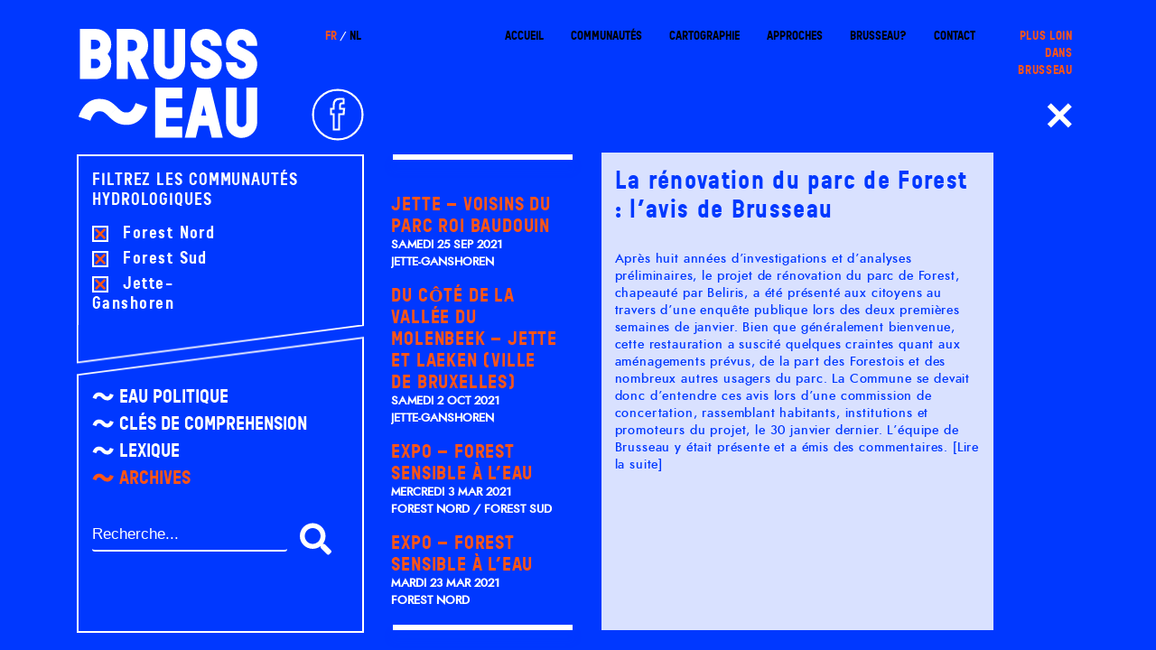

--- FILE ---
content_type: text/html; charset=UTF-8
request_url: http://brusseau.be/actualites/la-renovation-du-parc-de-forest-lavis-de-brusseau/
body_size: 12319
content:
<!doctype html>
<html lang="fr-FR">
<head>
	<!-- Global site tag (gtag.js) - Google Analytics -->
<script async src="https://www.googletagmanager.com/gtag/js?id=UA-129493391-1"></script>
<script>
  window.dataLayer = window.dataLayer || [];
  function gtag(){dataLayer.push(arguments);}
  gtag('js', new Date());

  gtag('config', 'UA-129493391-1');
</script>
<!-- /. Global site tag (gtag.js) - Google Analytics -->
	<meta charset="UTF-8">
	<meta name="viewport" content="width=device-width, initial-scale=1">
	<link rel="profile" href="http://gmpg.org/xfn/11">
	<title>La rénovation du parc de Forest : l’avis de Brusseau &#8211; Brusseau</title>
<meta name='robots' content='max-image-preview:large' />
<link rel='dns-prefetch' href='//cdn.polyfill.io' />
<link rel='dns-prefetch' href='//cdn.rawgit.com' />
<link rel='dns-prefetch' href='//code.jquery.com' />
<link rel='dns-prefetch' href='//cdnjs.cloudflare.com' />
<link rel='dns-prefetch' href='//maxcdn.bootstrapcdn.com' />
<link rel='dns-prefetch' href='//use.fontawesome.com' />
<link rel='dns-prefetch' href='//openlayers.org' />
<link rel="alternate" type="application/rss+xml" title="Brusseau &raquo; Flux" href="http://brusseau.be/feed/" />
<link rel="alternate" type="application/rss+xml" title="Brusseau &raquo; Flux des commentaires" href="http://brusseau.be/comments/feed/" />
		<!-- This site uses the Google Analytics by ExactMetrics plugin v7.11.0 - Using Analytics tracking - https://www.exactmetrics.com/ -->
							<script
				src="//www.googletagmanager.com/gtag/js?id=UA-129493391-1"  data-cfasync="false" data-wpfc-render="false" type="text/javascript" async></script>
			<script data-cfasync="false" data-wpfc-render="false" type="text/javascript">
				var em_version = '7.11.0';
				var em_track_user = true;
				var em_no_track_reason = '';
				
								var disableStrs = [
															'ga-disable-UA-129493391-1',
									];

				/* Function to detect opted out users */
				function __gtagTrackerIsOptedOut() {
					for (var index = 0; index < disableStrs.length; index++) {
						if (document.cookie.indexOf(disableStrs[index] + '=true') > -1) {
							return true;
						}
					}

					return false;
				}

				/* Disable tracking if the opt-out cookie exists. */
				if (__gtagTrackerIsOptedOut()) {
					for (var index = 0; index < disableStrs.length; index++) {
						window[disableStrs[index]] = true;
					}
				}

				/* Opt-out function */
				function __gtagTrackerOptout() {
					for (var index = 0; index < disableStrs.length; index++) {
						document.cookie = disableStrs[index] + '=true; expires=Thu, 31 Dec 2099 23:59:59 UTC; path=/';
						window[disableStrs[index]] = true;
					}
				}

				if ('undefined' === typeof gaOptout) {
					function gaOptout() {
						__gtagTrackerOptout();
					}
				}
								window.dataLayer = window.dataLayer || [];

				window.ExactMetricsDualTracker = {
					helpers: {},
					trackers: {},
				};
				if (em_track_user) {
					function __gtagDataLayer() {
						dataLayer.push(arguments);
					}

					function __gtagTracker(type, name, parameters) {
						if (!parameters) {
							parameters = {};
						}

						if (parameters.send_to) {
							__gtagDataLayer.apply(null, arguments);
							return;
						}

						if (type === 'event') {
							
														parameters.send_to = exactmetrics_frontend.ua;
							__gtagDataLayer(type, name, parameters);
													} else {
							__gtagDataLayer.apply(null, arguments);
						}
					}

					__gtagTracker('js', new Date());
					__gtagTracker('set', {
						'developer_id.dNDMyYj': true,
											});
															__gtagTracker('config', 'UA-129493391-1', {"forceSSL":"true"} );
										window.gtag = __gtagTracker;										(function () {
						/* https://developers.google.com/analytics/devguides/collection/analyticsjs/ */
						/* ga and __gaTracker compatibility shim. */
						var noopfn = function () {
							return null;
						};
						var newtracker = function () {
							return new Tracker();
						};
						var Tracker = function () {
							return null;
						};
						var p = Tracker.prototype;
						p.get = noopfn;
						p.set = noopfn;
						p.send = function () {
							var args = Array.prototype.slice.call(arguments);
							args.unshift('send');
							__gaTracker.apply(null, args);
						};
						var __gaTracker = function () {
							var len = arguments.length;
							if (len === 0) {
								return;
							}
							var f = arguments[len - 1];
							if (typeof f !== 'object' || f === null || typeof f.hitCallback !== 'function') {
								if ('send' === arguments[0]) {
									var hitConverted, hitObject = false, action;
									if ('event' === arguments[1]) {
										if ('undefined' !== typeof arguments[3]) {
											hitObject = {
												'eventAction': arguments[3],
												'eventCategory': arguments[2],
												'eventLabel': arguments[4],
												'value': arguments[5] ? arguments[5] : 1,
											}
										}
									}
									if ('pageview' === arguments[1]) {
										if ('undefined' !== typeof arguments[2]) {
											hitObject = {
												'eventAction': 'page_view',
												'page_path': arguments[2],
											}
										}
									}
									if (typeof arguments[2] === 'object') {
										hitObject = arguments[2];
									}
									if (typeof arguments[5] === 'object') {
										Object.assign(hitObject, arguments[5]);
									}
									if ('undefined' !== typeof arguments[1].hitType) {
										hitObject = arguments[1];
										if ('pageview' === hitObject.hitType) {
											hitObject.eventAction = 'page_view';
										}
									}
									if (hitObject) {
										action = 'timing' === arguments[1].hitType ? 'timing_complete' : hitObject.eventAction;
										hitConverted = mapArgs(hitObject);
										__gtagTracker('event', action, hitConverted);
									}
								}
								return;
							}

							function mapArgs(args) {
								var arg, hit = {};
								var gaMap = {
									'eventCategory': 'event_category',
									'eventAction': 'event_action',
									'eventLabel': 'event_label',
									'eventValue': 'event_value',
									'nonInteraction': 'non_interaction',
									'timingCategory': 'event_category',
									'timingVar': 'name',
									'timingValue': 'value',
									'timingLabel': 'event_label',
									'page': 'page_path',
									'location': 'page_location',
									'title': 'page_title',
								};
								for (arg in args) {
																		if (!(!args.hasOwnProperty(arg) || !gaMap.hasOwnProperty(arg))) {
										hit[gaMap[arg]] = args[arg];
									} else {
										hit[arg] = args[arg];
									}
								}
								return hit;
							}

							try {
								f.hitCallback();
							} catch (ex) {
							}
						};
						__gaTracker.create = newtracker;
						__gaTracker.getByName = newtracker;
						__gaTracker.getAll = function () {
							return [];
						};
						__gaTracker.remove = noopfn;
						__gaTracker.loaded = true;
						window['__gaTracker'] = __gaTracker;
					})();
									} else {
										console.log("");
					(function () {
						function __gtagTracker() {
							return null;
						}

						window['__gtagTracker'] = __gtagTracker;
						window['gtag'] = __gtagTracker;
					})();
									}
			</script>
				<!-- / Google Analytics by ExactMetrics -->
		<script type="text/javascript">
/* <![CDATA[ */
window._wpemojiSettings = {"baseUrl":"https:\/\/s.w.org\/images\/core\/emoji\/14.0.0\/72x72\/","ext":".png","svgUrl":"https:\/\/s.w.org\/images\/core\/emoji\/14.0.0\/svg\/","svgExt":".svg","source":{"concatemoji":"http:\/\/brusseau.be\/wp-includes\/js\/wp-emoji-release.min.js?ver=6.4.7"}};
/*! This file is auto-generated */
!function(i,n){var o,s,e;function c(e){try{var t={supportTests:e,timestamp:(new Date).valueOf()};sessionStorage.setItem(o,JSON.stringify(t))}catch(e){}}function p(e,t,n){e.clearRect(0,0,e.canvas.width,e.canvas.height),e.fillText(t,0,0);var t=new Uint32Array(e.getImageData(0,0,e.canvas.width,e.canvas.height).data),r=(e.clearRect(0,0,e.canvas.width,e.canvas.height),e.fillText(n,0,0),new Uint32Array(e.getImageData(0,0,e.canvas.width,e.canvas.height).data));return t.every(function(e,t){return e===r[t]})}function u(e,t,n){switch(t){case"flag":return n(e,"\ud83c\udff3\ufe0f\u200d\u26a7\ufe0f","\ud83c\udff3\ufe0f\u200b\u26a7\ufe0f")?!1:!n(e,"\ud83c\uddfa\ud83c\uddf3","\ud83c\uddfa\u200b\ud83c\uddf3")&&!n(e,"\ud83c\udff4\udb40\udc67\udb40\udc62\udb40\udc65\udb40\udc6e\udb40\udc67\udb40\udc7f","\ud83c\udff4\u200b\udb40\udc67\u200b\udb40\udc62\u200b\udb40\udc65\u200b\udb40\udc6e\u200b\udb40\udc67\u200b\udb40\udc7f");case"emoji":return!n(e,"\ud83e\udef1\ud83c\udffb\u200d\ud83e\udef2\ud83c\udfff","\ud83e\udef1\ud83c\udffb\u200b\ud83e\udef2\ud83c\udfff")}return!1}function f(e,t,n){var r="undefined"!=typeof WorkerGlobalScope&&self instanceof WorkerGlobalScope?new OffscreenCanvas(300,150):i.createElement("canvas"),a=r.getContext("2d",{willReadFrequently:!0}),o=(a.textBaseline="top",a.font="600 32px Arial",{});return e.forEach(function(e){o[e]=t(a,e,n)}),o}function t(e){var t=i.createElement("script");t.src=e,t.defer=!0,i.head.appendChild(t)}"undefined"!=typeof Promise&&(o="wpEmojiSettingsSupports",s=["flag","emoji"],n.supports={everything:!0,everythingExceptFlag:!0},e=new Promise(function(e){i.addEventListener("DOMContentLoaded",e,{once:!0})}),new Promise(function(t){var n=function(){try{var e=JSON.parse(sessionStorage.getItem(o));if("object"==typeof e&&"number"==typeof e.timestamp&&(new Date).valueOf()<e.timestamp+604800&&"object"==typeof e.supportTests)return e.supportTests}catch(e){}return null}();if(!n){if("undefined"!=typeof Worker&&"undefined"!=typeof OffscreenCanvas&&"undefined"!=typeof URL&&URL.createObjectURL&&"undefined"!=typeof Blob)try{var e="postMessage("+f.toString()+"("+[JSON.stringify(s),u.toString(),p.toString()].join(",")+"));",r=new Blob([e],{type:"text/javascript"}),a=new Worker(URL.createObjectURL(r),{name:"wpTestEmojiSupports"});return void(a.onmessage=function(e){c(n=e.data),a.terminate(),t(n)})}catch(e){}c(n=f(s,u,p))}t(n)}).then(function(e){for(var t in e)n.supports[t]=e[t],n.supports.everything=n.supports.everything&&n.supports[t],"flag"!==t&&(n.supports.everythingExceptFlag=n.supports.everythingExceptFlag&&n.supports[t]);n.supports.everythingExceptFlag=n.supports.everythingExceptFlag&&!n.supports.flag,n.DOMReady=!1,n.readyCallback=function(){n.DOMReady=!0}}).then(function(){return e}).then(function(){var e;n.supports.everything||(n.readyCallback(),(e=n.source||{}).concatemoji?t(e.concatemoji):e.wpemoji&&e.twemoji&&(t(e.twemoji),t(e.wpemoji)))}))}((window,document),window._wpemojiSettings);
/* ]]> */
</script>
<style id='wp-emoji-styles-inline-css' type='text/css'>

	img.wp-smiley, img.emoji {
		display: inline !important;
		border: none !important;
		box-shadow: none !important;
		height: 1em !important;
		width: 1em !important;
		margin: 0 0.07em !important;
		vertical-align: -0.1em !important;
		background: none !important;
		padding: 0 !important;
	}
</style>
<link rel='stylesheet' id='wp-block-library-css' href='http://brusseau.be/wp-includes/css/dist/block-library/style.min.css?ver=6.4.7' type='text/css' media='all' />
<style id='classic-theme-styles-inline-css' type='text/css'>
/*! This file is auto-generated */
.wp-block-button__link{color:#fff;background-color:#32373c;border-radius:9999px;box-shadow:none;text-decoration:none;padding:calc(.667em + 2px) calc(1.333em + 2px);font-size:1.125em}.wp-block-file__button{background:#32373c;color:#fff;text-decoration:none}
</style>
<style id='global-styles-inline-css' type='text/css'>
body{--wp--preset--color--black: #000000;--wp--preset--color--cyan-bluish-gray: #abb8c3;--wp--preset--color--white: #ffffff;--wp--preset--color--pale-pink: #f78da7;--wp--preset--color--vivid-red: #cf2e2e;--wp--preset--color--luminous-vivid-orange: #ff6900;--wp--preset--color--luminous-vivid-amber: #fcb900;--wp--preset--color--light-green-cyan: #7bdcb5;--wp--preset--color--vivid-green-cyan: #00d084;--wp--preset--color--pale-cyan-blue: #8ed1fc;--wp--preset--color--vivid-cyan-blue: #0693e3;--wp--preset--color--vivid-purple: #9b51e0;--wp--preset--gradient--vivid-cyan-blue-to-vivid-purple: linear-gradient(135deg,rgba(6,147,227,1) 0%,rgb(155,81,224) 100%);--wp--preset--gradient--light-green-cyan-to-vivid-green-cyan: linear-gradient(135deg,rgb(122,220,180) 0%,rgb(0,208,130) 100%);--wp--preset--gradient--luminous-vivid-amber-to-luminous-vivid-orange: linear-gradient(135deg,rgba(252,185,0,1) 0%,rgba(255,105,0,1) 100%);--wp--preset--gradient--luminous-vivid-orange-to-vivid-red: linear-gradient(135deg,rgba(255,105,0,1) 0%,rgb(207,46,46) 100%);--wp--preset--gradient--very-light-gray-to-cyan-bluish-gray: linear-gradient(135deg,rgb(238,238,238) 0%,rgb(169,184,195) 100%);--wp--preset--gradient--cool-to-warm-spectrum: linear-gradient(135deg,rgb(74,234,220) 0%,rgb(151,120,209) 20%,rgb(207,42,186) 40%,rgb(238,44,130) 60%,rgb(251,105,98) 80%,rgb(254,248,76) 100%);--wp--preset--gradient--blush-light-purple: linear-gradient(135deg,rgb(255,206,236) 0%,rgb(152,150,240) 100%);--wp--preset--gradient--blush-bordeaux: linear-gradient(135deg,rgb(254,205,165) 0%,rgb(254,45,45) 50%,rgb(107,0,62) 100%);--wp--preset--gradient--luminous-dusk: linear-gradient(135deg,rgb(255,203,112) 0%,rgb(199,81,192) 50%,rgb(65,88,208) 100%);--wp--preset--gradient--pale-ocean: linear-gradient(135deg,rgb(255,245,203) 0%,rgb(182,227,212) 50%,rgb(51,167,181) 100%);--wp--preset--gradient--electric-grass: linear-gradient(135deg,rgb(202,248,128) 0%,rgb(113,206,126) 100%);--wp--preset--gradient--midnight: linear-gradient(135deg,rgb(2,3,129) 0%,rgb(40,116,252) 100%);--wp--preset--font-size--small: 13px;--wp--preset--font-size--medium: 20px;--wp--preset--font-size--large: 36px;--wp--preset--font-size--x-large: 42px;--wp--preset--spacing--20: 0.44rem;--wp--preset--spacing--30: 0.67rem;--wp--preset--spacing--40: 1rem;--wp--preset--spacing--50: 1.5rem;--wp--preset--spacing--60: 2.25rem;--wp--preset--spacing--70: 3.38rem;--wp--preset--spacing--80: 5.06rem;--wp--preset--shadow--natural: 6px 6px 9px rgba(0, 0, 0, 0.2);--wp--preset--shadow--deep: 12px 12px 50px rgba(0, 0, 0, 0.4);--wp--preset--shadow--sharp: 6px 6px 0px rgba(0, 0, 0, 0.2);--wp--preset--shadow--outlined: 6px 6px 0px -3px rgba(255, 255, 255, 1), 6px 6px rgba(0, 0, 0, 1);--wp--preset--shadow--crisp: 6px 6px 0px rgba(0, 0, 0, 1);}:where(.is-layout-flex){gap: 0.5em;}:where(.is-layout-grid){gap: 0.5em;}body .is-layout-flow > .alignleft{float: left;margin-inline-start: 0;margin-inline-end: 2em;}body .is-layout-flow > .alignright{float: right;margin-inline-start: 2em;margin-inline-end: 0;}body .is-layout-flow > .aligncenter{margin-left: auto !important;margin-right: auto !important;}body .is-layout-constrained > .alignleft{float: left;margin-inline-start: 0;margin-inline-end: 2em;}body .is-layout-constrained > .alignright{float: right;margin-inline-start: 2em;margin-inline-end: 0;}body .is-layout-constrained > .aligncenter{margin-left: auto !important;margin-right: auto !important;}body .is-layout-constrained > :where(:not(.alignleft):not(.alignright):not(.alignfull)){max-width: var(--wp--style--global--content-size);margin-left: auto !important;margin-right: auto !important;}body .is-layout-constrained > .alignwide{max-width: var(--wp--style--global--wide-size);}body .is-layout-flex{display: flex;}body .is-layout-flex{flex-wrap: wrap;align-items: center;}body .is-layout-flex > *{margin: 0;}body .is-layout-grid{display: grid;}body .is-layout-grid > *{margin: 0;}:where(.wp-block-columns.is-layout-flex){gap: 2em;}:where(.wp-block-columns.is-layout-grid){gap: 2em;}:where(.wp-block-post-template.is-layout-flex){gap: 1.25em;}:where(.wp-block-post-template.is-layout-grid){gap: 1.25em;}.has-black-color{color: var(--wp--preset--color--black) !important;}.has-cyan-bluish-gray-color{color: var(--wp--preset--color--cyan-bluish-gray) !important;}.has-white-color{color: var(--wp--preset--color--white) !important;}.has-pale-pink-color{color: var(--wp--preset--color--pale-pink) !important;}.has-vivid-red-color{color: var(--wp--preset--color--vivid-red) !important;}.has-luminous-vivid-orange-color{color: var(--wp--preset--color--luminous-vivid-orange) !important;}.has-luminous-vivid-amber-color{color: var(--wp--preset--color--luminous-vivid-amber) !important;}.has-light-green-cyan-color{color: var(--wp--preset--color--light-green-cyan) !important;}.has-vivid-green-cyan-color{color: var(--wp--preset--color--vivid-green-cyan) !important;}.has-pale-cyan-blue-color{color: var(--wp--preset--color--pale-cyan-blue) !important;}.has-vivid-cyan-blue-color{color: var(--wp--preset--color--vivid-cyan-blue) !important;}.has-vivid-purple-color{color: var(--wp--preset--color--vivid-purple) !important;}.has-black-background-color{background-color: var(--wp--preset--color--black) !important;}.has-cyan-bluish-gray-background-color{background-color: var(--wp--preset--color--cyan-bluish-gray) !important;}.has-white-background-color{background-color: var(--wp--preset--color--white) !important;}.has-pale-pink-background-color{background-color: var(--wp--preset--color--pale-pink) !important;}.has-vivid-red-background-color{background-color: var(--wp--preset--color--vivid-red) !important;}.has-luminous-vivid-orange-background-color{background-color: var(--wp--preset--color--luminous-vivid-orange) !important;}.has-luminous-vivid-amber-background-color{background-color: var(--wp--preset--color--luminous-vivid-amber) !important;}.has-light-green-cyan-background-color{background-color: var(--wp--preset--color--light-green-cyan) !important;}.has-vivid-green-cyan-background-color{background-color: var(--wp--preset--color--vivid-green-cyan) !important;}.has-pale-cyan-blue-background-color{background-color: var(--wp--preset--color--pale-cyan-blue) !important;}.has-vivid-cyan-blue-background-color{background-color: var(--wp--preset--color--vivid-cyan-blue) !important;}.has-vivid-purple-background-color{background-color: var(--wp--preset--color--vivid-purple) !important;}.has-black-border-color{border-color: var(--wp--preset--color--black) !important;}.has-cyan-bluish-gray-border-color{border-color: var(--wp--preset--color--cyan-bluish-gray) !important;}.has-white-border-color{border-color: var(--wp--preset--color--white) !important;}.has-pale-pink-border-color{border-color: var(--wp--preset--color--pale-pink) !important;}.has-vivid-red-border-color{border-color: var(--wp--preset--color--vivid-red) !important;}.has-luminous-vivid-orange-border-color{border-color: var(--wp--preset--color--luminous-vivid-orange) !important;}.has-luminous-vivid-amber-border-color{border-color: var(--wp--preset--color--luminous-vivid-amber) !important;}.has-light-green-cyan-border-color{border-color: var(--wp--preset--color--light-green-cyan) !important;}.has-vivid-green-cyan-border-color{border-color: var(--wp--preset--color--vivid-green-cyan) !important;}.has-pale-cyan-blue-border-color{border-color: var(--wp--preset--color--pale-cyan-blue) !important;}.has-vivid-cyan-blue-border-color{border-color: var(--wp--preset--color--vivid-cyan-blue) !important;}.has-vivid-purple-border-color{border-color: var(--wp--preset--color--vivid-purple) !important;}.has-vivid-cyan-blue-to-vivid-purple-gradient-background{background: var(--wp--preset--gradient--vivid-cyan-blue-to-vivid-purple) !important;}.has-light-green-cyan-to-vivid-green-cyan-gradient-background{background: var(--wp--preset--gradient--light-green-cyan-to-vivid-green-cyan) !important;}.has-luminous-vivid-amber-to-luminous-vivid-orange-gradient-background{background: var(--wp--preset--gradient--luminous-vivid-amber-to-luminous-vivid-orange) !important;}.has-luminous-vivid-orange-to-vivid-red-gradient-background{background: var(--wp--preset--gradient--luminous-vivid-orange-to-vivid-red) !important;}.has-very-light-gray-to-cyan-bluish-gray-gradient-background{background: var(--wp--preset--gradient--very-light-gray-to-cyan-bluish-gray) !important;}.has-cool-to-warm-spectrum-gradient-background{background: var(--wp--preset--gradient--cool-to-warm-spectrum) !important;}.has-blush-light-purple-gradient-background{background: var(--wp--preset--gradient--blush-light-purple) !important;}.has-blush-bordeaux-gradient-background{background: var(--wp--preset--gradient--blush-bordeaux) !important;}.has-luminous-dusk-gradient-background{background: var(--wp--preset--gradient--luminous-dusk) !important;}.has-pale-ocean-gradient-background{background: var(--wp--preset--gradient--pale-ocean) !important;}.has-electric-grass-gradient-background{background: var(--wp--preset--gradient--electric-grass) !important;}.has-midnight-gradient-background{background: var(--wp--preset--gradient--midnight) !important;}.has-small-font-size{font-size: var(--wp--preset--font-size--small) !important;}.has-medium-font-size{font-size: var(--wp--preset--font-size--medium) !important;}.has-large-font-size{font-size: var(--wp--preset--font-size--large) !important;}.has-x-large-font-size{font-size: var(--wp--preset--font-size--x-large) !important;}
.wp-block-navigation a:where(:not(.wp-element-button)){color: inherit;}
:where(.wp-block-post-template.is-layout-flex){gap: 1.25em;}:where(.wp-block-post-template.is-layout-grid){gap: 1.25em;}
:where(.wp-block-columns.is-layout-flex){gap: 2em;}:where(.wp-block-columns.is-layout-grid){gap: 2em;}
.wp-block-pullquote{font-size: 1.5em;line-height: 1.6;}
</style>
<link rel='stylesheet' id='ol-style-css' href='https://openlayers.org/en/v4.4.1/css/ol.css?ver=6.4.7' type='text/css' media='all' />
<link rel='stylesheet' id='bts-style-css' href='https://maxcdn.bootstrapcdn.com/bootstrap/4.0.0-beta.2/css/bootstrap.min.css?ver=6.4.7' type='text/css' media='all' />
<link rel='stylesheet' id='spectrum-style-css' href='http://brusseau.be/wp-content/themes/brusseau/spectrum.css?ver=6.4.7' type='text/css' media='all' />
<link rel='stylesheet' id='scroll-style-css' href='http://brusseau.be/wp-content/themes/brusseau/jquery.mCustomScrollbar.min.css?ver=6.4.7' type='text/css' media='all' />
<link rel='stylesheet' id='checkbox-style-css' href='http://brusseau.be/wp-content/themes/brusseau/aero.css?ver=6.4.7' type='text/css' media='all' />
<link rel='stylesheet' id='brusseau-style-css' href='http://brusseau.be/wp-content/themes/brusseau/style.css?ver=6.4.7' type='text/css' media='all' />
<script type="text/javascript" src="http://brusseau.be/wp-content/plugins/google-analytics-dashboard-for-wp/assets/js/frontend-gtag.min.js?ver=7.11.0" id="exactmetrics-frontend-script-js"></script>
<script data-cfasync="false" data-wpfc-render="false" type="text/javascript" id='exactmetrics-frontend-script-js-extra'>/* <![CDATA[ */
var exactmetrics_frontend = {"js_events_tracking":"true","download_extensions":"zip,mp3,mpeg,pdf,docx,pptx,xlsx,rar","inbound_paths":"[{\"path\":\"\\\/go\\\/\",\"label\":\"affiliate\"},{\"path\":\"\\\/recommend\\\/\",\"label\":\"affiliate\"}]","home_url":"http:\/\/brusseau.be","hash_tracking":"false","ua":"UA-129493391-1","v4_id":""};/* ]]> */
</script>
<script type="text/javascript" src="https://cdn.polyfill.io/v2/polyfill.min.js?features=requestAnimationFrame%2CElement.prototype.classList%2CURL&amp;ver=6.4.7" id="brusseau-ol-script1-js"></script>
<script type="text/javascript" src="https://cdn.rawgit.com/openlayers/openlayers.github.io/master/en/v5.3.0/build/ol.js?ver=6.4.7" id="brusseau-ol-script2-js"></script>
<script type="text/javascript" src="https://code.jquery.com/jquery-3.2.1.min.js?ver=6.4.7" id="jquu-js"></script>
<script type="text/javascript" src="https://cdnjs.cloudflare.com/ajax/libs/popper.js/1.12.3/umd/popper.min.js?ver=6.4.7" id="popper-js"></script>
<script type="text/javascript" src="https://code.jquery.com/ui/1.12.1/jquery-ui.js?ver=6.4.7" id="jquu2-js"></script>
<script type="text/javascript" src="https://use.fontawesome.com/releases/v5.0.9/js/solid.js?ver=6.4.7" id="fontawesome-js"></script>
<script type="text/javascript" src="https://use.fontawesome.com/releases/v5.0.9/js/fontawesome.js?ver=6.4.7" id="fontawesome2-js"></script>
<script type="text/javascript" src="http://brusseau.be/wp-content/themes/brusseau/js/jquery.mCustomScrollbar.min.js?ver=6.4.7" id="brusseau-scroll1-js"></script>
<script type="text/javascript" src="http://brusseau.be/wp-content/themes/brusseau/js/jquery.mousewheel-3.0.6.min.js?ver=6.4.7" id="brusseau-scroll2-js"></script>
<script type="text/javascript" src="http://brusseau.be/wp-content/themes/brusseau/js/jquery.mCustomScrollbar.concat.min.js?ver=6.4.7" id="brusseau-scroll3-js"></script>
<script type="text/javascript" src="http://brusseau.be/wp-content/themes/brusseau/js/icheck.min.js?ver=6.4.7" id="brusseau-checkbox-js"></script>
<script type="text/javascript" src="http://brusseau.be/wp-content/themes/brusseau/js/FileSaver.min.js?ver=6.4.7" id="brusseau-filesaver-js"></script>
<script type="text/javascript" src="https://cdnjs.cloudflare.com/ajax/libs/jspdf/1.2.61/jspdf.min.js?ver=6.4.7" id="brusseau-jspdf-js"></script>
<script type="text/javascript" src="http://brusseau.be/wp-content/themes/brusseau/js/spectrum.js?ver=6.4.7" id="brusseau-spectrum-js"></script>
<link rel="https://api.w.org/" href="http://brusseau.be/wp-json/" /><link rel="EditURI" type="application/rsd+xml" title="RSD" href="http://brusseau.be/xmlrpc.php?rsd" />
<meta name="generator" content="WordPress 6.4.7" />
<link rel="canonical" href="http://brusseau.be/actualites/la-renovation-du-parc-de-forest-lavis-de-brusseau/" />
<link rel='shortlink' href='http://brusseau.be/?p=278' />
<link rel="alternate" type="application/json+oembed" href="http://brusseau.be/wp-json/oembed/1.0/embed?url=http%3A%2F%2Fbrusseau.be%2Factualites%2Fla-renovation-du-parc-de-forest-lavis-de-brusseau%2F" />
<link rel="alternate" type="text/xml+oembed" href="http://brusseau.be/wp-json/oembed/1.0/embed?url=http%3A%2F%2Fbrusseau.be%2Factualites%2Fla-renovation-du-parc-de-forest-lavis-de-brusseau%2F&#038;format=xml" />

<script type="text/javascript">

var cartoAjaxUrl = "http://brusseau.be/wp-admin/admin-ajax.php";

</script>


<script type="text/javascript">

var changeLangueAjaxurl = "http://brusseau.be/wp-admin/admin-ajax.php";

</script>


<script type="text/javascript">

var changeIntroAjaxurl = "http://brusseau.be/wp-admin/admin-ajax.php";

</script>

<style type="text/css">.recentcomments a{display:inline !important;padding:0 !important;margin:0 !important;}</style><link rel="icon" href="http://brusseau.be/wp-content/uploads/2018/06/001_brusseau_favicon_144x144.jpg" sizes="32x32" />
<link rel="icon" href="http://brusseau.be/wp-content/uploads/2018/06/001_brusseau_favicon_144x144.jpg" sizes="192x192" />
<link rel="apple-touch-icon" href="http://brusseau.be/wp-content/uploads/2018/06/001_brusseau_favicon_144x144.jpg" />
<meta name="msapplication-TileImage" content="http://brusseau.be/wp-content/uploads/2018/06/001_brusseau_favicon_144x144.jpg" />

	<script type="text/javascript">
	var templateUpload = 'http://brusseau.be/wp-content/uploads/2026/01';
	var templateUrl = 'http://brusseau.be/wp-content/themes/brusseau';
	var textchargement = 'Chargement du contenu';
	</script>

</head>

				

				<body id="body_niv2" class="actualites-template-default single single-actualites postid-278">
					<div class="se-pre-con">
						<div id="">
	<div id="" class="container">
		<div class="row">
			<div class="col-sm-11">
				<div class="row">
					<div id="colg" class="col-sm-4">
						<div class="row">
							<div class="col-sm-8">
									<h1 class="site-title">
										<a href="http://brusseau.be/" rel="home">
											<img src="http://brusseau.be/wp-content/themes/brusseau/inc/svg/logo_blanc.svg" alt="Brusseau">
										</a>
									</h1>
								</div>
							</div>
						</div>
					</div>
				</div>
			</div>
		</div>
	</div>
					</div>
				<div id="page" class="site container">
					<div id="first_row" class="row">
						<div id="contenu_niv2" class="col-sm-11">
							<div class="row">
								<div id="colg" class="col-sm-4">
									<div class="colg-header row ">
										     <!-- logo -->
   <div class="col-sm-8">
     <h1 class="site-title"><a href="http://brusseau.be/" rel="home"><img src="http://brusseau.be/wp-content/themes/brusseau/inc/svg/logo_blanc.svg" alt="Brusseau"></a></h1>
   </div>
   <!-- ./logo -->
   <div class="col-sm-4">
     <!-- choix de langue -->
     <div class="bloc_langue">
       <button id="fr" class="btn_langue active_fr" data-langue="fr">FR</button>/<button id="nl" class="btn_langue active_fr" data-langue="nl">NL</button>
     </div>
   <!-- ./choix de langue -->
   <!-- btn fb -->
    <div class="bloc_fb">
            <a href="https://www.facebook.com/groups/1761589657420986/" target="_blank">
        <?xml version="1.0" encoding="utf-8"?>
<!-- Generator: Adobe Illustrator 16.2.0, SVG Export Plug-In . SVG Version: 6.00 Build 0)  -->
<!DOCTYPE svg PUBLIC "-//W3C//DTD SVG 1.1//EN" "http://www.w3.org/Graphics/SVG/1.1/DTD/svg11.dtd">
<svg version="1.1" id="Calque_1" xmlns="http://www.w3.org/2000/svg" xmlns:xlink="http://www.w3.org/1999/xlink" x="0px" y="0px"
	 width="50px" height="50px" viewBox="0 0 50 50" enable-background="new 0 0 50 50" xml:space="preserve">
<g>
	<g>
		<path fill="#0038FF" d="M30.161,10.378v3.44H28.87c-1.117,0-2.15,0.688-2.15,2.236v2.924v0.86h0.86h3.011l-0.259,2.409
			l-0.085,1.892H26.72h-0.86V25v13.762h-4.3V25v-0.86h-0.86h-1.72v-1.806v-2.494h1.72h0.86v-0.86v-3.183
			c0-1.634,0.516-5.418,5.074-5.418H30.161 M31.021,9.518h-4.387c-4.816,0-5.935,3.784-5.935,6.278v3.183h-2.581v3.354V25h2.581
			c0,6.623,0,14.622,0,14.622h6.021V25h4.301l0.173-2.667l0.343-3.354H27.58v-2.924c0-1.118,0.774-1.376,1.29-1.376
			c0.517,0,2.15,0,2.15,0V9.518L31.021,9.518z"/>
	</g>
	<g>
		<path fill="#0038FF" d="M25,1.777c12.816,0,23.224,10.407,23.224,23.223c0,12.816-10.407,23.224-23.224,23.224
			C12.184,48.224,1.777,37.816,1.777,25C1.777,12.184,12.184,1.777,25,1.777 M25,0.917C11.668,0.917,0.917,11.668,0.917,25
			S11.668,49.084,25,49.084S49.084,38.332,49.084,25S38.332,0.917,25,0.917L25,0.917z"/>
	</g>
</g>
</svg>
     </a>
    </div>
   <!-- ./btn fb -->
  </div>

									</div><!-- .site-branding -->
									<div class="sidebar_bloc1">
										 <h2 class="chapeau_filtre_com">Filtrez les communautés hydrologiques</h2>     <form action="http://brusseau.be/wp-admin/admin-post.php" method="post">
       <input type="hidden" name="action" value="form_communaute">
       <div class="row">
         <div class="col-sm-6 contener_liste_communautes">
           <ul class="liste_communautes">
             <li><label><input type="checkbox" class="check_custom" checked name="forest-nord" > Forest Nord</label></li><li><label><input type="checkbox" class="check_custom" checked name="forest-sud" > Forest Sud</label></li><li><label><input type="checkbox" class="check_custom" checked name="jette-ganshoren" > Jette-Ganshoren</label></li>           </ul>
         </div>
         <div class="col-sm-6 col_submit_communaute">
           <input class="submit_communaute" type="submit" value="Filtrer les communautés" >
         </div>
       </div>
     </form>
   									</div>
									<div class="sidebar_transition">
										<img src="http://brusseau.be/wp-content/themes/brusseau/inc/sidebar_transition_niv2.png" />
									</div>
									<div class="sidebar_bloc2">
										 <div class="menu-menu-second-niveau-container"><ul id="menu-menu-second-niveau" class="menu"><li id="menu-item-390" class="menu-item menu-item-type-post_type menu-item-object-page menu-item-390"><a href="http://brusseau.be/eau-politique/">Eau politique</a></li>
<li id="menu-item-391" class="menu-item menu-item-type-post_type menu-item-object-page menu-item-391"><a href="http://brusseau.be/clesdecomprehension/">Clés de comprehension</a></li>
<li id="menu-item-392" class="menu-item menu-item-type-post_type menu-item-object-page menu-item-392"><a href="http://brusseau.be/lexique/">Lexique</a></li>
<li id="menu-item-393" class="menu-item menu-item-type-post_type menu-item-object-page menu-item-393"><a href="http://brusseau.be/archives/">Archives</a></li>
</ul></div>
 <div class="clearfix"></div>
 <div class="bloc_recherche">
    <form role="search" method="get" class="searchform" action="http://brusseau.be/">
    <label class="col-12 ">
        <span class="screen-reader-text">Rechercher&nbsp;:</span>
        <input type="search" class="search-field" value="" name="s" id="s" placeholder="Recherche..." />
        <button type="submit" class="search-submit col-xs-2"><i class="fas fa-search"></i></button>
    </label>
    </form>
 </div>
									</div>

								</div>
								<div id="cold" class="col-sm-8">
									<div class="cold-header row">
										

<nav id="site-navigation" class="main-navigation">

  <div class="menu-menu_principal-container"><ul id="menu-menu_principal" class="menu"><li id="menu-item-338" class="menu-item menu-item-type-custom menu-item-object-custom menu-item-338"><a href="/">Accueil</a></li>
<li id="menu-item-388" class="menu-item menu-item-type-post_type menu-item-object-page menu-item-388"><a href="http://brusseau.be/les-communautes-hydrologiques/">Communautés</a></li>
<li id="menu-item-387" class="menu-item menu-item-type-post_type menu-item-object-page menu-item-387"><a href="http://brusseau.be/cartographie/">Cartographie</a></li>
<li id="menu-item-331" class="menu-item menu-item-type-post_type menu-item-object-page menu-item-has-children menu-item-331"><a href="http://brusseau.be/les-approches/">Approches</a>
<ul class="sub-menu">
	<li id="menu-item-329" class="menu-item menu-item-type-post_type menu-item-object-approches menu-item-329"><a href="http://brusseau.be/approches/nouvelles-rivieres-urbaines/">Nouvelles rivieres urbaines</a></li>
	<li id="menu-item-328" class="menu-item menu-item-type-post_type menu-item-object-approches menu-item-328"><a href="http://brusseau.be/approches/ilots-deau/">Ilots d&rsquo;eau</a></li>
	<li id="menu-item-327" class="menu-item menu-item-type-post_type menu-item-object-approches menu-item-327"><a href="http://brusseau.be/approches/watercity-sense/">WaterCitiSense</a></li>
	<li id="menu-item-326" class="menu-item menu-item-type-post_type menu-item-object-approches menu-item-326"><a href="http://brusseau.be/approches/approche-historique/">Approche historique</a></li>
</ul>
</li>
<li id="menu-item-470" class="menu-item menu-item-type-post_type menu-item-object-page menu-item-has-children menu-item-470"><a href="http://brusseau.be/projets/">Brusseau?</a>
<ul class="sub-menu">
	<li id="menu-item-336" class="menu-item menu-item-type-post_type menu-item-object-page menu-item-336"><a href="http://brusseau.be/projets/">Brusseau 2017-2019</a></li>
	<li id="menu-item-335" class="menu-item menu-item-type-post_type menu-item-object-page menu-item-335"><a href="http://brusseau.be/partenaires/">Partenaires</a></li>
	<li id="menu-item-333" class="menu-item menu-item-type-post_type menu-item-object-page menu-item-333"><a href="http://brusseau.be/liens/">Liens</a></li>
</ul>
</li>
<li id="menu-item-337" class="menu-item menu-item-type-post_type menu-item-object-page menu-item-337"><a href="http://brusseau.be/contact/">Contact</a></li>
</ul></div></nav><!-- #site-navigation -->
									</div>
									<div id="primary" class="content-area">
										<main id="main" class="site-main">
											<div class="contenu_niv2 row">
																								<div class="col-sm-4 liste_lexique">
													<div class="sep_actu"></div>
													<div class="contener_liste_lexique scroll_block">

															 <ul class="liste_article"><li><h3><a href="http://brusseau.be/agendas/jette-voisins-du-parc-roi-baudouin/">Jette &#8211; Voisins du Parc Roi Baudouin</a></h3>samedi 25 Sep 2021</br>Jette-Ganshoren<span class="slash"> / </span></li><li><h3><a href="http://brusseau.be/agendas/du-cote-de-la-vallee-du-molenbeek-jette-et-laeken-ville-de-bruxelles/">Du côté de la Vallée du Molenbeek &#8211; Jette et Laeken (Ville de Bruxelles)</a></h3>samedi 2 Oct 2021</br>Jette-Ganshoren<span class="slash"> / </span></li><li><h3><a href="http://brusseau.be/editos/expo-forest-sensible-a-leau/">Expo – Forest Sensible à l’Eau</a></h3>mercredi 3 Mar 2021</br>Forest Nord<span class="slash"> / </span>Forest Sud<span class="slash"> / </span></li><li><h3><a href="http://brusseau.be/agendas/1170/">Expo – Forest Sensible à l&rsquo;Eau</a></h3>mardi 23 Mar 2021</br>Forest Nord<span class="slash"> / </span></li><li><h3><a href="http://brusseau.be/agendas/exposition-jette-sensible-a-leau/">Exposition: Jette sensible à l’eau</a></h3>jeudi 22 Oct 2020</br>Jette-Ganshoren<span class="slash"> / </span></li><li><h3><a href="http://brusseau.be/actualites/exposition-jette-sensible-a-leau/">Exposition: Jette sensible à l’eau</a></h3>lundi 27 Juil 2020</br>Jette-Ganshoren<span class="slash"> / </span></li><li><h3><a href="http://brusseau.be/agendas/horizons-paysagers-pour-la-vallee-du-molenbeek-vooruitblik-op-het-landschap-in-de-mollenbeekvallei-avond-van-presentaties-en-gesprek/">Horizons paysagers pour la vallée du Molenbeek / Vooruitblik op het landschap in de Mollenbeekvallei – Avond van presentaties en gesprek</a></h3>mercredi 11 Déc 2019</br>Jette-Ganshoren<span class="slash"> / </span></li><li><h3><a href="http://brusseau.be/actualites/horizons-paysagers-pour-la-vallee-du-molenbeek/">Horizons paysagers pour la vallée du Molenbeek</a></h3>mercredi 11 Déc 2019</br>Forest Nord<span class="slash"> / </span>Forest Sud<span class="slash"> / </span>Jette-Ganshoren<span class="slash"> / </span></li><li><h3><a href="http://brusseau.be/actualites/quelle-transition-pour-la-politique-de-leau-a-bruxelles/">Quelle transition pour la politique de l&rsquo;eau à Bruxelles ?</a></h3>mercredi 27 Nov 2019</br>Forest Nord<span class="slash"> / </span>Forest Sud<span class="slash"> / </span>Jette-Ganshoren<span class="slash"> / </span></li><li><h3><a href="http://brusseau.be/editos/brusseau-expo-15-nov-15-dec/">Brusseau Expo</a></h3>lundi 18 Nov 2019</br>Forest Nord<span class="slash"> / </span>Forest Sud<span class="slash"> / </span>Jette-Ganshoren<span class="slash"> / </span></li><li><h3><a href="http://brusseau.be/agendas/exposition-bruselles-sensible-a-leau/">Jusqu&rsquo;au 14 décembre, Bruxelles sensible à l&rsquo;eau: l&rsquo;expo! / Tot 14 december, Brussel Gevoelig voor water: de expo!</a></h3>samedi 14 Déc 2019</br>Forest Nord<span class="slash"> / </span>Forest Sud<span class="slash"> / </span>Jette-Ganshoren<span class="slash"> / </span></li><li><h3><a href="http://brusseau.be/agendas/quelles-perspectives-pour-les-inondations-welke-vooruitzichten-voor-de-overstromingen/">Quelles perspectives pour les inondations / Welke vooruitzichten voor de overstromingen?</a></h3>mercredi 6 Nov 2019</br>Forest Nord<span class="slash"> / </span></li><li><h3><a href="http://brusseau.be/actualites/quelles-perspectives-pour-les-inondations/">Quelles perspectives pour les inondations?</a></h3>samedi 2 Nov 2019</br>Forest Nord<span class="slash"> / </span></li><li><h3><a href="http://brusseau.be/actualites/bruxelles-sensible-a-leau-lexpo/">Bruxelles sensible à l&rsquo;eau: l&rsquo;expo!</a></h3>jeudi 31 Oct 2019</br>Forest Nord<span class="slash"> / </span>Forest Sud<span class="slash"> / </span>Jette-Ganshoren<span class="slash"> / </span></li><li><h3><a href="http://brusseau.be/actualites/1122/">Voisin.e.s du Parc Baudouin</a></h3>vendredi 4 Oct 2019</br>Jette-Ganshoren<span class="slash"> / </span></li><li><h3><a href="http://brusseau.be/agendas/1119/">Voisin.e.s du Parc Baudouin</a></h3>mercredi 16 Oct 2019</br>Jette-Ganshoren<span class="slash"> / </span></li><li><h3><a href="http://brusseau.be/agendas/vers-de-nouvelles-rivieres-urbaines-quartier-primeurs/">Vers de nouvelles rivières urbaines &#8211; quartier Primeurs</a></h3>samedi 5 Oct 2019</br>Forest Nord<span class="slash"> / </span></li><li><h3><a href="http://brusseau.be/agendas/le-parvis-sinonde-wet-bodies-in-action/">Le Parvis s&rsquo;inonde. Wet bodies in Action</a></h3>jeudi 4 Avr 2019</br>Forest Nord<span class="slash"> / </span></li><li><h3><a href="http://brusseau.be/actualites/wet-bodies-in-action/">Wet Bodies in Action</a></h3>mardi 26 Mar 2019</br>Forest Nord<span class="slash"> / </span></li><li><h3><a href="http://brusseau.be/actualites/proposition-experte-citoyenne-pour-labbaye-de-forest/">Proposition experte-citoyenne pour l’Abbaye de Forest</a></h3>mercredi 6 Mar 2019</br>Forest Sud<span class="slash"> / </span></li><li><h3><a href="http://brusseau.be/agendas/la-charniere-concevoir-ensemble-un-espace-public-vert-et-bleu/">La charnière : concevoir ensemble un espace public vert et bleu ?</a></h3>mercredi 20 Mar 2019</br>Jette-Ganshoren<span class="slash"> / </span></li><li><h3><a href="http://brusseau.be/actualites/la-phytoremediation-et-la-pollution-urbaine-la-resilience-par-les-plantes/">La phytoremédiation et la pollution urbaine, la résilience par les plantes ?</a></h3>mercredi 13 Fév 2019</br>Forest Sud<span class="slash"> / </span>Forest Nord<span class="slash"> / </span>Jette-Ganshoren<span class="slash"> / </span></li><li><h3><a href="http://brusseau.be/actualites/table-ronde-du-25-juin-introduction-generale/">Table ronde du 25 juin &#8211; introduction générale</a></h3>vendredi 8 Fév 2019</br>Forest Nord<span class="slash"> / </span>Forest Sud<span class="slash"> / </span>Jette-Ganshoren<span class="slash"> / </span></li><li><h3><a href="http://brusseau.be/agendas/1088/">Atelier Témoignage Collectif dans les caves et entre-sols</a></h3>mercredi 28 Nov 2018</br>Forest Nord<span class="slash"> / </span></li><li><h3><a href="http://brusseau.be/actualites/atelier-temoignage-collectif-dans-les-caves-et-entre-sols/">Atelier Témoignage Collectif dans les caves et entre-sols</a></h3>lundi 26 Nov 2018</br>Forest Nord<span class="slash"> / </span></li><li><h3><a href="http://brusseau.be/actualites/ceci-nest-pas-encore-une-nouvelle-riviere-urbaine-les-propositions-exemplaires-du-cqd-magritte/">Ceci n&rsquo;est pas (encore) une Nouvelle Rivière Urbaine : les propositions exemplaires du CQD Magritte</a></h3>jeudi 8 Nov 2018</br>Jette-Ganshoren<span class="slash"> / </span></li><li><h3><a href="http://brusseau.be/agendas/cafe-hydrologique/">Café hydrologique</a></h3>dimanche 18 Nov 2018</br>Forest Nord<span class="slash"> / </span></li><li><h3><a href="http://brusseau.be/actualites/une-etude-pour-toute-la-communaute-hydrologique-de-forest-nord/">Une étude pour toute la Communauté hydrologique de Forest nord</a></h3>jeudi 11 Oct 2018</br>Forest Nord<span class="slash"> / </span></li><li><h3><a href="http://brusseau.be/actualites/une-nru-pour-la-vallee-du-doolhofbeek/">Une NRU pour la vallée du Doolhofbeek?</a></h3>mercredi 10 Oct 2018</br>Forest Sud<span class="slash"> / </span></li><li><h3><a href="http://brusseau.be/actualites/square-laine-un-bassin-dorage-en-sursis/">Square Lainé, un bassin d&rsquo;orage en sursis?</a></h3>Forest Nord<span class="slash"> / </span></li><li><h3><a href="http://brusseau.be/actualites/contrat-de-quartier-durable-magritte-ceci-nest-pas-encore-une-nouvelle-riviere-urbaine/">Contrat de quartier durable Magritte : Ceci n’est pas (encore) une Nouvelle rivière urbaine</a></h3>mercredi 13 Juin 2018</br>Jette-Ganshoren<span class="slash"> / </span></li><li><h3><a href="http://brusseau.be/actualites/balade-map-it-dans-le-quartier-de-laltitude-100/">Balade Map-it dans le quartier de l&rsquo;Altitude 100</a></h3>mardi 12 Juin 2018</br>Forest Nord<span class="slash"> / </span></li><li><h3><a href="http://brusseau.be/actualites/des-nouvelles-de-la-communaute-hydrologique/">Des nouvelles de la Communauté hydrologique</a></h3>Forest Sud<span class="slash"> / </span></li><li><h3><a href="http://brusseau.be/actualites/lhypothese-doolhofbeek-leybeek/">L&rsquo;hypothèse Doolhofbeek-Leybeek</a></h3>Forest Sud<span class="slash"> / </span></li><li><h3><a href="http://brusseau.be/editos/repondre-aux-inondations-avec-les-habitants-2/">Répondre aux inondations, avec les habitants</a></h3>vendredi 8 Juin 2018</br>Forest Nord<span class="slash"> / </span>Forest Sud<span class="slash"> / </span>Jette-Ganshoren<span class="slash"> / </span></li><li><h3><a href="http://brusseau.be/agendas/726/">Vers des nouvelles rivières urbains</a></h3>samedi 26 Mai 2018</br>Forest Nord<span class="slash"> / </span></li><li><h3><a href="http://brusseau.be/agendas/table-ronde-brusseau/">Table ronde Brusseau</a></h3>lundi 25 Juin 2018</br>Forest Nord<span class="slash"> / </span>Forest Sud<span class="slash"> / </span>Jette-Ganshoren<span class="slash"> / </span></li><li><h3><a href="http://brusseau.be/actualites/brusseauschool/">Brusseau@School</a></h3>mardi 10 Avr 2018</br>Jette-Ganshoren<span class="slash"> / </span></li><li><h3><a href="http://brusseau.be/actualites/la-renovation-du-parc-de-forest-lavis-de-brusseau/">La rénovation du parc de Forest : l’avis de Brusseau</a></h3>mercredi 15 Nov 2017</br>Forest Nord<span class="slash"> / </span></li><li><h3><a href="http://brusseau.be/agendas/workshop-forest1-les-communautes-hydrauliques-2/">Promenade diagnostique : Vers des nouvelles rivières urbaines à Ganshoren</a></h3>dimanche 15 Avr 2018</br>Jette-Ganshoren<span class="slash"> / </span></li></ul>													</div>
													<div class="sep_actu"></div>
												</div>
																									<div class="contener_article col-sm-8">
														<div id="contenu_article">
															<h3 class="titre_page_lexique">La rénovation du parc de Forest : l’avis de Brusseau</h3><p class="contenu_page_lexique"><p>Apr&egrave;s huit ann&eacute;es d&rsquo;investigations et d&rsquo;analyses pr&eacute;liminaires, le projet de r&eacute;novation du parc de Forest, chapeaut&eacute; par Beliris, a &eacute;t&eacute; pr&eacute;sent&eacute; aux citoyens au travers d&rsquo;une enqu&ecirc;te publique lors des deux premi&egrave;res semaines de janvier. Bien que g&eacute;n&eacute;ralement bienvenue, cette restauration a suscit&eacute; quelques craintes quant aux am&eacute;nagements pr&eacute;vus, de la part des Forestois et des nombreux autres usagers du parc. La Commune se devait donc d&rsquo;entendre ces avis lors d&rsquo;une commission de concertation, rassemblant habitants, institutions et promoteurs du projet, le 30 janvier dernier. L&rsquo;&eacute;quipe de Brusseau y &eacute;tait pr&eacute;sente et a &eacute;mis des commentaires. <a href="/politiques/la-renovation-du-parc-de-forest-lavis-de-brusseau/">[Lire la suite]</a></p>
</p>														</div>
													</div>
																							</div>
										</main><!-- #main -->
									</div><!-- #primary -->
								</div>
							</div>
						</div>
						  <div id="menu_niv2" class="col col-sm-1 col-sm-offset-11">
  <div class="menu-menu-second-niveau-container"><ul id="menu-menu-second-niveau-1" class="menu"><li id="menu-item-53" class="menu-item menu-item-type-custom menu-item-object-custom menu-item-has-children menu-item-53"><a>Plus loin dans Brusseau</a>
<ul class="sub-menu">
	<li class="menu-item menu-item-type-post_type menu-item-object-page menu-item-390"><a href="http://brusseau.be/eau-politique/">Eau politique</a></li>
	<li class="menu-item menu-item-type-post_type menu-item-object-page menu-item-391"><a href="http://brusseau.be/clesdecomprehension/">Clés de comprehension</a></li>
	<li class="menu-item menu-item-type-post_type menu-item-object-page menu-item-392"><a href="http://brusseau.be/lexique/">Lexique</a></li>
	<li class="menu-item menu-item-type-post_type menu-item-object-page menu-item-393"><a href="http://brusseau.be/archives/">Archives</a></li>
</ul>
</li>
</ul></div><a id="plus_niv2" href="http://brusseau.be/"><div class="plus_menu_2"><?xml version="1.0" encoding="utf-8"?>
<!-- Generator: Adobe Illustrator 16.2.0, SVG Export Plug-In . SVG Version: 6.00 Build 0)  -->
<!DOCTYPE svg PUBLIC "-//W3C//DTD SVG 1.1//EN" "http://www.w3.org/Graphics/SVG/1.1/DTD/svg11.dtd">
<svg version="1.1" id="Layer_1" xmlns="http://www.w3.org/2000/svg" xmlns:xlink="http://www.w3.org/1999/xlink" x="0px" y="0px"
	 width="80px" height="80px" viewBox="0 0 80 80" enable-background="new 0 0 80 80" xml:space="preserve">
<polygon fill="#0038FF" points="80,33 47,33 47,0 33,0 33,33 0,33 0,47 33,47 33,80 47,80 47,47 80,47 "/>
</svg>
</div></a><div id="plus_niv1" class="plus_menu_2"><?xml version="1.0" encoding="utf-8"?>
<!-- Generator: Adobe Illustrator 16.2.0, SVG Export Plug-In . SVG Version: 6.00 Build 0)  -->
<!DOCTYPE svg PUBLIC "-//W3C//DTD SVG 1.1//EN" "http://www.w3.org/Graphics/SVG/1.1/DTD/svg11.dtd">
<svg version="1.1" id="Layer_1" xmlns="http://www.w3.org/2000/svg" xmlns:xlink="http://www.w3.org/1999/xlink" x="0px" y="0px"
	 width="80px" height="80px" viewBox="0 0 80 80" enable-background="new 0 0 80 80" xml:space="preserve">
<polygon fill="#0038FF" points="80,33 47,33 47,0 33,0 33,33 0,33 0,47 33,47 33,80 47,80 47,47 80,47 "/>
</svg>
</div>
</div>
					</div><!-- #first_row -->
				</div><!-- #page -->
				

	<div class="modal hide fade" id="introModal">
    <div class="modal-dialog ">
      <div class="modal-content">
        <div class="modal-body">
          <span>FR</span> <p>Le projet Brusseau invite des habitants à élaborer, avec des chercheurs et des acteurs de terrain, un diagnostic et des propositions d’aménagement pour réduire les risques d’inondations à Bruxelles.</p>
<hr>
<span>NL</span> <p>Het project Brusseau nodigt bewoners uit om samen met onderzoekers en spelers op het terrein een diagnose te stellen en inrichtingsvoorstellen te doen om de overstromingsrisico’s in Brussel te beperken.</p>
<p>&nbsp;</p>
					<button id="btn_intro" type="button" class="close" data-dismiss="introModal" aria-label="Close">
						<span aria-hidden="true">
							<i class="fas fa-times"></i>
						</span>
					</button>
        </div>
      </div>
    </div>
	</div>

	<span id="info_intro" data-intro="true" style="display:none;">&nbsp;</span>

<div class="modal fade modal_lexique" id="modal_lexique" tabindex="-1" role="dialog" data-backdrop="false">
  <div class="modal-dialog ">
    <div class="modal-content">
      <div class="row contener_lexique">
        <div class="modal-body col-sm-11">Chargement du contenu</div>
        <div class="modal_lexique_header col-sm-1">
          <button type="button" class="close" data-dismiss="modal" aria-label="Close">
            <span aria-hidden="true"><img src="http://brusseau.be/wp-content/themes/brusseau/inc/svg/croix.svg" alt="close" ></span>
          </button>
        </div>
      </div>
    </div>
  </div>
</div>
<script type="text/javascript" src="http://brusseau.be/wp-content/themes/brusseau/js/navigation.js?ver=20151215" id="brusseau-navigation-js"></script>
<script type="text/javascript" src="http://brusseau.be/wp-content/themes/brusseau/js/skip-link-focus-fix.js?ver=20151215" id="brusseau-skip-link-focus-fix-js"></script>
<script type="text/javascript" src="https://maxcdn.bootstrapcdn.com/bootstrap/4.0.0-beta.2/js/bootstrap.min.js?ver=6.4.7" id="brusseau-bts-js"></script>
<script type="text/javascript" src="http://brusseau.be/wp-content/themes/brusseau/js/scripts.js?ver=6.4.7" id="brusseau-scripts-js"></script>

</body>
</html>


--- FILE ---
content_type: image/svg+xml
request_url: http://brusseau.be/wp-content/themes/brusseau/inc/svg/vaguelette_blanc.svg
body_size: 963
content:
<?xml version="1.0" encoding="utf-8"?>
<!-- Generator: Adobe Illustrator 16.2.0, SVG Export Plug-In . SVG Version: 6.00 Build 0)  -->
<!DOCTYPE svg PUBLIC "-//W3C//DTD SVG 1.1//EN" "http://www.w3.org/Graphics/SVG/1.1/DTD/svg11.dtd">
<svg version="1.1" id="Layer_1" xmlns="http://www.w3.org/2000/svg" xmlns:xlink="http://www.w3.org/1999/xlink" x="0px" y="0px"
	 width="113.387px" height="113.387px" viewBox="0 0 113.387 113.387" enable-background="new 0 0 113.387 113.387"
	 xml:space="preserve">
<g>
	<path fill="#FFFFFF" d="M108.074,47.305L89.99,41.169C85.09,55.623,78.679,55.623,76.264,55.623c-5.934,0-7.78-1.463-14.03-7.482
		l0,0l-0.469-0.455C54.839,41,48.297,34.69,34.396,34.69c-19.67,0-28.432,17.177-31.9,27.415l18.083,6.134
		C25.48,53.787,31.96,53.787,34.396,53.787c5.907,0,7.683,1.445,13.941,7.479l-0.002,0.003l0.303,0.293
		c7.013,6.767,13.641,13.158,27.626,13.158C86.535,74.721,100.391,69.964,108.074,47.305L108.074,47.305z"/>
</g>
</svg>


--- FILE ---
content_type: application/javascript
request_url: http://brusseau.be/wp-content/themes/brusseau/js/scripts.js?ver=6.4.7
body_size: 3850
content:
// JavaScript Document
var isMobile = false; //initiate as false
// device detection
if(/(android|bb\d+|meego).+mobile|avantgo|bada\/|blackberry|blazer|compal|elaine|fennec|hiptop|iemobile|ip(hone|od)|ipad|iris|kindle|Android|Silk|lge |maemo|midp|mmp|netfront|opera m(ob|in)i|palm( os)?|phone|p(ixi|re)\/|plucker|pocket|psp|series(4|6)0|symbian|treo|up\.(browser|link)|vodafone|wap|windows (ce|phone)|xda|xiino/i.test(navigator.userAgent)
    || /1207|6310|6590|3gso|4thp|50[1-6]i|770s|802s|a wa|abac|ac(er|oo|s\-)|ai(ko|rn)|al(av|ca|co)|amoi|an(ex|ny|yw)|aptu|ar(ch|go)|as(te|us)|attw|au(di|\-m|r |s )|avan|be(ck|ll|nq)|bi(lb|rd)|bl(ac|az)|br(e|v)w|bumb|bw\-(n|u)|c55\/|capi|ccwa|cdm\-|cell|chtm|cldc|cmd\-|co(mp|nd)|craw|da(it|ll|ng)|dbte|dc\-s|devi|dica|dmob|do(c|p)o|ds(12|\-d)|el(49|ai)|em(l2|ul)|er(ic|k0)|esl8|ez([4-7]0|os|wa|ze)|fetc|fly(\-|_)|g1 u|g560|gene|gf\-5|g\-mo|go(\.w|od)|gr(ad|un)|haie|hcit|hd\-(m|p|t)|hei\-|hi(pt|ta)|hp( i|ip)|hs\-c|ht(c(\-| |_|a|g|p|s|t)|tp)|hu(aw|tc)|i\-(20|go|ma)|i230|iac( |\-|\/)|ibro|idea|ig01|ikom|im1k|inno|ipaq|iris|ja(t|v)a|jbro|jemu|jigs|kddi|keji|kgt( |\/)|klon|kpt |kwc\-|kyo(c|k)|le(no|xi)|lg( g|\/(k|l|u)|50|54|\-[a-w])|libw|lynx|m1\-w|m3ga|m50\/|ma(te|ui|xo)|mc(01|21|ca)|m\-cr|me(rc|ri)|mi(o8|oa|ts)|mmef|mo(01|02|bi|de|do|t(\-| |o|v)|zz)|mt(50|p1|v )|mwbp|mywa|n10[0-2]|n20[2-3]|n30(0|2)|n50(0|2|5)|n7(0(0|1)|10)|ne((c|m)\-|on|tf|wf|wg|wt)|nok(6|i)|nzph|o2im|op(ti|wv)|oran|owg1|p800|pan(a|d|t)|pdxg|pg(13|\-([1-8]|c))|phil|pire|pl(ay|uc)|pn\-2|po(ck|rt|se)|prox|psio|pt\-g|qa\-a|qc(07|12|21|32|60|\-[2-7]|i\-)|qtek|r380|r600|raks|rim9|ro(ve|zo)|s55\/|sa(ge|ma|mm|ms|ny|va)|sc(01|h\-|oo|p\-)|sdk\/|se(c(\-|0|1)|47|mc|nd|ri)|sgh\-|shar|sie(\-|m)|sk\-0|sl(45|id)|sm(al|ar|b3|it|t5)|so(ft|ny)|sp(01|h\-|v\-|v )|sy(01|mb)|t2(18|50)|t6(00|10|18)|ta(gt|lk)|tcl\-|tdg\-|tel(i|m)|tim\-|t\-mo|to(pl|sh)|ts(70|m\-|m3|m5)|tx\-9|up(\.b|g1|si)|utst|v400|v750|veri|vi(rg|te)|vk(40|5[0-3]|\-v)|vm40|voda|vulc|vx(52|53|60|61|70|80|81|83|85|98)|w3c(\-| )|webc|whit|wi(g |nc|nw)|wmlb|wonu|x700|yas\-|your|zeto|zte\-/i.test(navigator.userAgent.substr(0,4))) isMobile = true;

$(document).ready(function(){
  /*ACCORDEON*/
  $( function() {
    var icons = {
      header: "fas fa-chevron-down",
      activeHeader: "fas fa-chevron-up"
    };
    $( "#accordion" ).accordion({
      icons: icons,
      heightStyle: "content",
      collapsible: true,
      active: false
    });
  } );

  /*CHOIX DE LA LANGUE*/
  $(".btn_langue").click(function(){
    var langueEC=$(this).data('langue');
   $.ajax({
       type: 'POST',
       url: cartoAjaxUrl,
       data: {
         'action':'change_langue',
         //'nom_calque':nom_du_calque
         'post_langue' : langueEC
       },
       error: function(jqXHR, textStatus, errorThrown){
           console.error("The following error occured: " + textStatus, errorThrown);
           alert('Une erreur est survenue' + textStatus, errorThrown);

       },
       success: function(data) {
           console.log("Hooray, it worked! Data : "+data);
           window.location.reload();
       }
   });
   return false;
 });

  /*STRUCTURE DE PAGE*/
  //init
  var offset_page=$('#page').offset();
  console.log(offset_page);
  var pos_left_page=offset_page.left;
  console.log(pos_left_page);
  var width_page = $('#page').width();
  console.log(width_page);
  var pos_left_origin=pos_left_page+(width_page*91.666666/100)+20;
  console.log(pos_left_origin);
  $('#menu_niv2').offset({ top: 0, left: pos_left_origin });
  //$('#logo_niv2').offset({ top: 0, left: pos_left_page });
  $('#masque_niv2').offset({ top: 0, left: pos_left_origin });
  $('#menu_niv2').click(function(){
    $('.plus_menu_2').css({
      //for firefox
      "-moz-animation-name":"rotateboxin",
      "-moz-animation-duration":"0.8s",
      "-moz-animation-iteration-count":"1",
      "-moz-animation-fill-mode":"forwards",
      "-moz-transform-origin":"50%",
      //for safari & chrome
      "-webkit-animation-name":"rotateboxin",
      "-webkit-animation-duration":"0.8s",
      "-webkit-animation-iteration-count":"1",
      "-webkit-animation-fill-mode" : "forwards",
      "-webkit-transform-origin":"50%"
    });
    $( '#masque_niv2' ).animate({
      left: 0
    }, 500, function() {
      // Animation complete.
      $( "#logo_niv2" ).fadeIn( "fast", function() {
        window.location.href = "/lexique/";
      });
    });
  });
  /*ACCORDEON*/
  /* Function to animate height: auto */
  $('.plus_contenu').click(function(){
    //définition des HAUTEURS
    var window_h=$(window).height();

    var cold_header_h=$(".cold-header").height();
    var center_h=window_h-(cold_header_h+54);
//

    var el=$(this).parent('div.contener_accordeon_contenu').find('div.accordeon_contenu');
    //  var height_origin=el.data("height");
    var data_agenda=el.data('agenda');
    var height_origin=0;
    if(data_agenda!=true){
      height_origin=center_h/4;
    }
    var cross=$(this).find('svg');
    var cross_poly=cross.find('polygon');
    var autoHeight = el.css('height', 'auto').height();
    var heightToGo;
    if (el.data("open")==false){
      heightToGo=autoHeight;
      cross.css({
        //for firefox
        "-moz-animation-name":"rotateboxin",
        "-moz-animation-duration":"0.8s",
        "-moz-animation-iteration-count":"1",
            "-moz-animation-fill-mode":"forwards",
        //for safari & chrome
        "-webkit-animation-name":"rotateboxin",
        "-webkit-animation-duration":"0.8s",
        "-webkit-animation-iteration-count":"1",
        "-webkit-animation-fill-mode" : "forwards",
      });
    }else{
      heightToGo=height_origin;
      cross.css({
        //for firefox
        "-moz-animation-name":"rotateboxout",
        "-moz-animation-duration":"0.8s",
        "-moz-animation-iteration-count":"1",
            "-moz-animation-fill-mode":"forwards",
        //for safari & chrome
        "-webkit-animation-name":"rotateboxout",
        "-webkit-animation-duration":"0.8s",
        "-webkit-animation-iteration-count":"1",
        "-webkit-animation-fill-mode" : "forwards",
      });
    }
    //ouverture fermeture du contenu
    el.animate({
      height: heightToGo+'px'
    }, 500, function() {
      // Animation complete.
      if (el.data("open")==false){
        el.data("open",true);
        cross_poly.css({
          stroke:"#ff5516",
            fill:"#ff5516",
        });
      }else{
        el.data("open",false);
        cross_poly.css({
          stroke:"#0038ff",
            fill:"#0038ff",
        });

      }
    });
    return false;
  });
  /*MODAL LEXIQUE*/
  /*********CHARGEMENT AJAX DES CONTENU LEXIQUE************************/
	$.ajaxSetup({cache:false});
	$("#modal_lexique").on("hidden.bs.modal", function(e) {
    console.log('hidden');
			//$(this).data('bs.modal', null);
			$(this).find(".modal-body").html(textchargement);
	});
  // Fill modal with content from link href
  $("#modal_lexique").on("show.bs.modal", function(e) {
      var link = $(e.relatedTarget);
      $(this).find(".modal-body").load(link.attr("href"),function() {
          $(".se-pre-con").delay( 800 ).hide();
      });
  });
  /*CHECKBOXES*/
  if($('input')){
    $('input').iCheck({
      checkboxClass: 'icheckbox_minimal-aero',
      radioClass: 'iradio_minimal-aero',
      cursor: true,
       handle: 'checkbox'
    });
    $('ul.liste_communautes input.check_custom').on('ifChanged', function(event){
      $('.col_submit_communaute').show();
    });
  }

  /*********MENU MOBILE************************/
  $('.toggle_button').click(function(){
    $('.contenu_menu_accordeon').slideToggle();
    $('.toggle_button span.deuxieme').toggleClass('rotate-burger');
    $('.toggle_button span.deuxieme').toggleClass('rotate-burger-reset');
  });
});



$(window).on('load', function(){
  var window_h;
  var cold_header_h;
  var center_h;
  function gestion_hauteur_cross_device(){
    window_h=$(window).height();
    cold_header_h=$(".cold-header").height();
    center_h=window_h-(cold_header_h+54);
    $(".accordeon_contenu").height(center_h/4);
  }
  gestion_hauteur_cross_device();

  if(!isMobile){
    /*loader*/
    var info_home = $('#page').data('home');//<-permet de savoir si on est sur la home
    var info_intro = $('#page').data('intro');//<-permet de savoir si on est sur la home
    $("#btn_intro").click(function(){
      $('#introModal').modal('hide');
     $.ajax({
         type: 'POST',
         url: cartoAjaxUrl,
         data: {
           'action':'change_intro',
         },
         error: function(jqXHR, textStatus, errorThrown){
             console.error("The following error occured: " + textStatus, errorThrown);
             alert('Une erreur est survenue' + textStatus, errorThrown);
         },
         success: function(data) {
             console.log("Hooray, it worked! Data : "+data);
             gestion_hauteur();
         }
     });
     return false;
    });
    if(info_home==true && info_intro==true){
      $('#introModal').modal('show');
    }
    /*GESTION DES HAUTEURS*/
    function gestion_hauteur(){
      var sidebar_bloc1_h=$(".sidebar_bloc1").height();
      var colg_header_h=$(".colg-header").height();

      var sidebar_transition_h=$(".sidebar_transition img").height();
      var sidebar_bloc2_h=window_h-(sidebar_bloc1_h+colg_header_h+sidebar_transition_h+53);

      var center_h_niv2=window_h-(cold_header_h+90);
      $(".sidebar_bloc2").height(sidebar_bloc2_h);
      $("#contener_agenda").height(sidebar_bloc2_h-15);
      $(".colonne_shadow").height(center_h);
      $(".contener_liste_lexique").height(center_h_niv2-75);
      $("#contenu_lexique").height(center_h_niv2-52);
      $(".accordeon_contenu").height(center_h/4);
      $("#contener_agenda .accordeon_contenu").height(0);
      $("#contener_actu").height(center_h+24);
      $("#body_niv2 #contenu_article").height(center_h_niv2-52);
      $(".bloc_approche_single").height(center_h-15);
      var larg_actu=$(".colonne_actu").width();
      $(".sep_actu.last_sep").css("width",larg_actu-15);
      console.log("hauteur ok");
      $(".se-pre-con").fadeOut("1000");
    }
    gestion_hauteur();

    /*SCROLL*/
    $("#contener_actu").mCustomScrollbar({
      theme:"minimal"
    });
    $("#contener_agenda").mCustomScrollbar({
      theme:"minimal"
    });
    $(".scroll_block").mCustomScrollbar({
      theme:"minimal"
    });
    $("#body_niv2 #contenu_article").mCustomScrollbar({
      theme:"minimal"
    });
  }
});


--- FILE ---
content_type: image/svg+xml
request_url: http://brusseau.be/wp-content/themes/brusseau/inc/svg/vaguelette_hv.svg
body_size: 963
content:
<?xml version="1.0" encoding="utf-8"?>
<!-- Generator: Adobe Illustrator 16.2.0, SVG Export Plug-In . SVG Version: 6.00 Build 0)  -->
<!DOCTYPE svg PUBLIC "-//W3C//DTD SVG 1.1//EN" "http://www.w3.org/Graphics/SVG/1.1/DTD/svg11.dtd">
<svg version="1.1" id="Layer_1" xmlns="http://www.w3.org/2000/svg" xmlns:xlink="http://www.w3.org/1999/xlink" x="0px" y="0px"
	 width="113.387px" height="113.387px" viewBox="0 0 113.387 113.387" enable-background="new 0 0 113.387 113.387"
	 xml:space="preserve">
<g>
	<path fill="#FF5516" d="M108.074,47.305L89.99,41.169c-4.9,14.454-11.311,14.454-13.726,14.454c-5.934,0-7.78-1.463-14.03-7.482
		l0,0l-0.469-0.455C54.839,41,48.297,34.69,34.396,34.69c-19.67,0-28.432,17.176-31.901,27.415l18.083,6.134
		C25.48,53.787,31.96,53.787,34.396,53.787c5.907,0,7.682,1.446,13.941,7.48l-0.002,0.003l0.303,0.293
		c7.013,6.766,13.641,13.158,27.626,13.158C86.535,74.721,100.391,69.964,108.074,47.305L108.074,47.305z"/>
</g>
</svg>


--- FILE ---
content_type: image/svg+xml
request_url: http://brusseau.be/wp-content/themes/brusseau/inc/svg/logo_blanc.svg
body_size: 3700
content:
<?xml version="1.0" encoding="utf-8"?>
<!-- Generator: Adobe Illustrator 16.2.0, SVG Export Plug-In . SVG Version: 6.00 Build 0)  -->
<!DOCTYPE svg PUBLIC "-//W3C//DTD SVG 1.1//EN" "http://www.w3.org/Graphics/SVG/1.1/DTD/svg11.dtd">
<svg version="1.1" id="Layer_1" xmlns="http://www.w3.org/2000/svg" xmlns:xlink="http://www.w3.org/1999/xlink" x="0px" y="0px"
	 width="100px" height="62.5px" viewBox="0 0 100 62.5" enable-background="new 0 0 100 62.5" xml:space="preserve">
<g>
	<path fill="#FFFFFF" d="M10.319,12.155H7.771v-5.13h2.547c1.423,0,2.583,1.159,2.583,2.584
		C12.902,10.966,11.693,12.155,10.319,12.155 M7.771,17.508h2.547c1.4,0,2.583,1.182,2.583,2.582c0,1.357-1.209,2.549-2.583,2.549
		H7.771V17.508z M10.319,1H1.781v27.662h8.538c4.745,0,8.607-3.844,8.607-8.572c0-2.049-0.696-3.857-2.021-5.27
		c1.31-1.38,2.021-3.203,2.021-5.211C18.926,4.861,15.064,1,10.319,1"/>
</g>
<g>
	<path fill="#FFFFFF" d="M27.958,7.024h2.512c1.441,0,2.592,1.141,2.619,2.584V10.6c0,1.352-1.206,2.519-2.619,2.546h-2.512V7.024z
		 M39.113,10.6V9.609C39.113,4.861,35.237,1,30.47,1h-8.538v27.662h6.025v-9.526h0.702l4.179,9.526h6.827L34.96,17.888
		C37.54,16.359,39.113,13.624,39.113,10.6"/>
</g>
<g>
	<path fill="#FFFFFF" d="M50.836,28.806c4.747,0,8.607-3.83,8.607-8.537V1h-5.988v19.269c0,1.352-1.206,2.519-2.619,2.546
		c-1.155,0-2.517-0.671-2.548-2.546V1h-5.99v19.269C42.298,24.976,46.128,28.806,50.836,28.806"/>
</g>
<g>
	<path fill="#FFFFFF" d="M70.986,28.662c4.828,0,8.609-3.608,8.609-8.217c0-3.139-1.768-5.708-5.264-7.64
		c-0.598-0.319-1.223-0.616-1.836-0.91c-1.873-0.895-3.809-1.818-3.809-2.924c0-1.293,0.772-1.947,2.299-1.947
		c1.384,0,2.533,1.152,2.621,2.624l0.037,0.67h5.949v-0.71C79.596,4.861,75.734,1,70.986,1c-4.785,0-8.535,3.641-8.535,8.289
		c0,2.981,1.658,5.69,4.428,7.236c0.863,0.5,1.783,0.92,2.674,1.326c1.938,0.884,3.771,1.721,3.771,2.912
		c0,1.123-0.938,1.875-2.336,1.875c-1.348,0-2.49-1.157-2.547-2.577l-0.026-0.682h-5.963v0.709
		C62.451,24.817,66.281,28.662,70.986,28.662"/>
</g>
<g>
	<path fill="#FFFFFF" d="M90.434,7.024c1.381,0,2.531,1.153,2.617,2.624l0.038,0.67h5.951v-0.71C99.04,4.861,95.178,1,90.434,1
		c-4.787,0-8.537,3.641-8.537,8.29c0,2.982,1.658,5.69,4.426,7.236c0.863,0.5,1.785,0.92,2.674,1.327
		c1.941,0.883,3.771,1.72,3.771,2.912c0,1.104-0.959,1.875-2.334,1.875c-1.348,0-2.492-1.157-2.55-2.577l-0.026-0.681h-5.961v0.709
		c0,4.728,3.83,8.572,8.537,8.572c4.826,0,8.606-3.608,8.606-8.217c0-3.139-1.767-5.708-5.265-7.64
		c-0.598-0.318-1.221-0.617-1.834-0.909c-1.873-0.896-3.811-1.819-3.811-2.925C88.132,7.678,88.906,7.024,90.434,7.024"/>
</g>
<polygon fill="#FFFFFF" points="43.025,33.271 43.025,60.938 57.867,60.938 57.867,54.911 49.015,54.911 49.015,50.102 
	57.867,50.102 57.867,44.109 49.015,44.109 49.015,39.299 57.867,39.299 57.867,33.271 "/>
<path fill="#FFFFFF" d="M69.699,43.07l1.39,5.644h-2.755L69.699,43.07z M66.021,33.271l-6.756,27.666h6.066l1.594-6.554h5.54
	l1.595,6.554h6.065l-6.755-27.666H66.021z"/>
<g>
	<path fill="#FFFFFF" d="M93.035,52.543c0,1.352-1.206,2.52-2.621,2.545c-1.156,0-2.516-0.67-2.546-2.545V33.271h-5.99v19.271
		c0,4.707,3.828,8.536,8.536,8.536c4.747,0,8.609-3.829,8.609-8.536V33.271h-5.988V52.543z"/>
</g>
<g>
	<path fill="#FFFFFF" d="M27.373,53.9c-5.008,0-7.381-2.289-9.893-4.711l-0.107-0.104l4.746-4.922l0.109,0.104
		c2.344,2.264,2.98,2.795,5.145,2.795c0.864,0,3.159,0,4.914-5.174l6.475,2.197C36.011,52.197,31.05,53.9,27.373,53.9"/>
</g>
<g>
	<path fill="#FFFFFF" d="M7.435,51.58L0.96,49.385c1.243-3.667,4.379-9.814,11.422-9.814c4.977,0,7.319,2.259,9.799,4.652
		l0.167,0.164l-4.746,4.918l-0.17-0.164c-2.293-2.211-2.916-2.734-5.05-2.734C11.509,46.406,9.189,46.406,7.435,51.58"/>
</g>
</svg>
